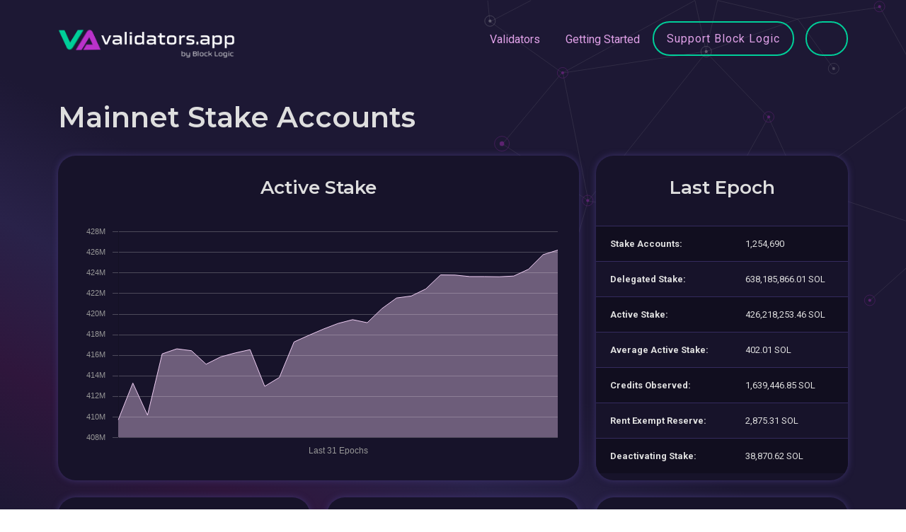

--- FILE ---
content_type: text/html; charset=utf-8
request_url: https://www.validators.app/stake-explorer?locale=en&network=mainnet&page=2&withdrawer=6YLbRZyA2sWFs9SqEg3cgXwUWQMSo7e5PZz9A9RhbeZD
body_size: 8687
content:
<!DOCTYPE html>
<html>
  <head>
    <title>Solana Validators | www.validators.app</title>
    <meta name="csrf-param" content="authenticity_token" />
<meta name="csrf-token" content="TYvJkXb5xc4DYLmMr1V0yKbwS_-PTtAcgLbhov1EFrJwXVD034A7s68CY0CdjtHT6mj0nbR389bqtTMZOwFomg" />
    
    <meta name="viewport" content="width=device-width, initial-scale=1.0">


    <!-- Bootstrap CSS -->
    <link href="https://cdn.jsdelivr.net/npm/bootstrap@5.0.2/dist/css/bootstrap.min.css"
          rel="stylesheet"
          integrity="sha384-EVSTQN3/azprG1Anm3QDgpJLIm9Nao0Yz1ztcQTwFspd3yD65VohhpuuCOmLASjC"
          crossorigin="anonymous">

    <!-- Fonts -->
    <link rel="preconnect" href="https://fonts.googleapis.com">
    <link rel="preconnect" href="https://fonts.gstatic.com" crossorigin>
    <link href="https://fonts.googleapis.com/css2?family=Montserrat:wght@400;600;700&family=Roboto:wght@400;700&family=Vujahday+Script&display=swap" rel="stylesheet">

    <link rel="stylesheet" media="all" href="/assets/application-6086e6a119911f8635e87723e771a59924ef3bfbd9fcebf18df747b0b7980af8.css" data-turbolinks-track="reload" />
    <script src="/packs/js/application-04bd97fb998cb701f210.js" data-turbolinks-track="reload"></script>

    <link rel="shortcut icon" type="image/x-icon" href="/assets/favicon-f692c07301d4075b3468e80aacd6f1081a48fc04fe99fb3d6abff0300d290e4a.ico" />

    <script src="https://cdn.jsdelivr.net/npm/chart.js@3.9.1"></script>

    <script>
      window.api_authorization='gipjEQrcX2hausse4e5o3iC6'
      window.google_maps_api_key='AIzaSyAd8FytLjpeQ5dneatFqCM6aOf6-zn-DZc'
    </script>

  </head>

  <body>
    <div class="background-color"></div>
    <div class="background-image"></div>
    <script src="/packs/js/navigations/validator_searcher_bar-fb9d7aad30ccd3d9a898.js"></script>
<script src="/packs/js/navigations/validator_searcher_btn-c36af15fe91323869454.js"></script>

<header>
  <nav class="navbar navbar-expand-lg">
    <div class="container">
      <a title="Go to Home Page" class="navbar-brand" data-turbolinks="false" href="https://www.validators.app/?locale=en&amp;network=mainnet">
        <img alt="Link to Home Page" src="/assets/VA-White-min-561fbca4edf3053b511b9c18eb41b84849e7024de511e2014a68f99e547042dd.png" />
</a>
      <button class="navbar-toggler" type="button" data-bs-toggle="collapse" data-bs-target="#navbarText" aria-controls="navbarText" aria-expanded="false" aria-label="Toggle navigation">
        <span class="navbar-toggler-icon"></span>
        <span class="navbar-toggler-icon"></span>
        <span class="navbar-toggler-icon"></span>
      </button>

      <div class="collapse navbar-collapse" id="navbarText">
        <ul class="navbar-nav ms-auto">
          <li class="nav-item">
            <a class="nav-link" data-turbolinks="false" href="/validators?locale=en&amp;network=mainnet">Validators</a>
          </li>
          <li class="nav-item">
            <a class="nav-link" data-turbolinks="false" href="/faq?locale=en&amp;network=mainnet">Getting Started</a>
          </li>
          <li class="nav-item">
            <a class="btn btn-lg btn-secondary" data-turbolinks="false" href="/validators/DDnAqxJVFo2GVTujibHt5cjevHMSE9bo8HJaydHoshdp?locale=en&amp;network=mainnet">Support Block Logic</a>
          </li>
          <div id="validator-searcher-btn"></div>
        </ul>
      </div>
    </div>
  </nav>

  <div class="container">
    <div id="validator-searcher-bar"></div>
  </div>
</header>


    <main class="container">
      <div>
</div>

      <section class="page-header">
  <h1>
    Mainnet Stake Accounts
  </h1>
</section>

  <div class="row">
    <div class="col-xl-8 mb-4">
      <div class="card h-100">
        <div class="card-content">
          <h2 class="h4 card-heading">Active Stake</h2>
          <canvas id="stake-stats-chart"></canvas>
<script type="text/javascript">
    var ctx = document.getElementById("stake-stats-chart").getContext('2d');
    var chart = new Chart(ctx, {
        type: 'line',
        data: {
            labels: [883, 884, 885, 886, 887, 888, 889, 890, 891, 892, 893, 894, 895, 896, 897, 898, 899, 900, 901, 902, 903, 904, 905, 906, 907, 908, 909, 910, 911, 912, 913],
            datasets: [
                {
                    label: '',
                    fill: true,
                    borderColor: "rgb(239, 206, 243)",
                    backgroundColor: "rgba(239, 206, 243, 0.4)",
                    borderWidth: 1,
                    radius: 0,
                    data: [409719814.91, 413302567.36, 410182275.83, 416136203.16, 416628268.94, 416444911.19, 415133563.73, 415848505.23, 416233326.76, 416548811.89, 412987481.37, 413848179.21, 417294753.82, 417932780.39, 418544230.58, 419090602.3, 419459857.12, 419165648.33, 420537212.83, 421569654.64, 421757118.78, 422451328.02, 423808936.97, 423791481.44, 423645999.51, 423646077.52, 423628529.72, 423699321.68, 424356068.46, 425776331.72, 426218253.46],
                    tension: 0
                },
            ]
        },

        options: {
            scales: {
                x: {
                    display: true,
                    ticks: { display: false,},
                    grid: { display: false },
                    title: {
                        display: true,
                        text: "Last " + 31 + " Epochs",
                        color: "#979797"
                    }
                },
                y: {
                    display: true,
                    ticks: {
                        display: true,
                        padding: 10,
                        color: '#979797',
                        font: {
                            size: 11,
                        },
                        callback: function(val, index) {
                            return Intl.NumberFormat(
                              "en-GB", { notation: "compact", compactDisplay: "short" }
                            ).format(val);
                        },
                    },
                    grid: {
                        display: true,
                        color: "rgba(202, 202, 202, 0.3)"
                    },
                    title: { display: false }
                },
            },
            interaction: {
                intersect: false,
                mode: 'index',
            },
            plugins: {
                tooltip: {
                    enabled: true,
                    displayColors: false,
                    padding: 8,
                    callbacks: {
                        label: function(tooltipItem) {
                            return tooltipItem.raw.toLocaleString('en-US') + " SOL";
                        },
                        title: function(tooltipItem) {
                            return  "Epoch " + tooltipItem[0].label;
                        },
                    }
                },
                legend: { display: false }
            }
        },
    });
</script>

        </div>
      </div>
    </div>

    <div class="col-xl-4 mb-4">
      <div class="card h-100">
        <div class="card-content">
          <h2 class="h4 card-heading mb-2">Last Epoch</h2>
        </div>
        <table class='table table-block small mb-0'>
          <tbody>
          <tr>
            <td><strong>Stake Accounts:</strong></td>
            <td>1,254,690</td>
          </tr>
            <tr>
              <td><strong>Delegated Stake:</strong></td>
              <td>638,185,866.01 SOL</td>
            </tr>
            <tr>
              <td><strong>Active Stake:</strong></td>
              <td>426,218,253.46 SOL</td>
            </tr>
            <tr>
              <td><strong>Average Active Stake:</strong></td>
              <td>402.01 SOL</td>
            </tr>
            <tr>
              <td><strong>Credits Observed:</strong></td>
              <td>1,639,446.85 SOL</td>
            </tr>
            <tr>
              <td><strong>Rent Exempt Reserve:</strong></td>
              <td>2,875.31 SOL</td>
            </tr>
            <tr>
              <td><strong>Deactivating Stake:</strong></td>
              <td>38,870.62 SOL</td>
            </tr>
          </tbody>
        </table>
      </div>
    </div>
  </div>

  <div class="row">
    <div class="col-lg-4 mb-4">
      <div class="card h-100">
        <div class="card-content">
          <div class="h6 card-heading mb-2">Delegated Stake</div>
          <canvas id="delegated-stake-chart"></canvas>
<script type="text/javascript">
    var ctx = document.getElementById("delegated-stake-chart").getContext('2d');
    var chart = new Chart(ctx, {
        type: 'line',
        data: {
            labels: [883, 884, 885, 886, 887, 888, 889, 890, 891, 892, 893, 894, 895, 896, 897, 898, 899, 900, 901, 902, 903, 904, 905, 906, 907, 908, 909, 910, 911, 912, 913],
            datasets: [
                {
                    label: '',
                    fill: true,
                    borderColor: "rgb(221, 154, 229)",
                    backgroundColor: "rgba(221, 154, 229, 0.4)",
                    borderWidth: 1,
                    radius: 0,
                    data: [621177673.56, 616608821.04, 617377626.52, 622952291.44, 623786638.59, 625240770.94, 624187466.97, 624171401.27, 626406499.16, 625612115.1, 624498957.16, 623923752.74, 627830658.71, 629103418.8, 631117189.99, 631978732.91, 632012091.96, 632417517.03, 633029829.44, 633755994.86, 634316751.64, 634576357.76, 635745614.77, 635815939.08, 636454269.33, 636457241.83, 636614602.63, 636201182.37, 638279617.85, 638232225.44, 638185866.01],
                    tension: 0
                },
            ]
        },

        options: {
          scales: {
            x: {
              display: true,
              ticks: { display: false },
              grid: { display: false },
              title: { display: false }
            },
            y: {
              display: true,
              ticks: {
                  display: true,
                  padding: 10,
                  color: '#979797',
                  font: {
                      size: 11,
                  },
                  callback: function(val, index) {
                      let formatted_val = Intl.NumberFormat(
                          "en-GB", { notation: "compact", compactDisplay: "short" }
                      ).format(val);
                      return index % 2 === 0 ? formatted_val : '';
                  },
              },
              grid: {
                display: true,
                color: "rgba(202, 202, 202, 0.3)"
              },
              title: { display: false }
            },
          },
          interaction: {
            intersect: false,
            mode: 'index',
          },
          plugins: {
            tooltip: {
              enabled: true,
              displayColors: false,
              padding: 8,
              callbacks: {
                label: function(tooltipItem) {
                  return tooltipItem.raw.toLocaleString('en-US') + " SOL";
                },
                title: function(tooltipItem) {
                  return  "Epoch " + tooltipItem[0].label;
                },
              }
            },
            legend: { display: false }
          }
        },
      });
</script>

        </div>
      </div>
    </div>
    <div class="col-lg-4 mb-4">
      <div class="card h-100">
        <div class="card-content">
          <div class="h6 card-heading mb-2">Average Active Stake</div>
          <canvas id="average-stake-chart"></canvas>
<script type="text/javascript">
    var ctx = document.getElementById("average-stake-chart").getContext('2d');
    var chart = new Chart(ctx, {
        type: 'line',
        data: {
            labels: [883, 884, 885, 886, 887, 888, 889, 890, 891, 892, 893, 894, 895, 896, 897, 898, 899, 900, 901, 902, 903, 904, 905, 906, 907, 908, 909, 910, 911, 912, 913],
            datasets: [
                {
                    label: '',
                    fill: true,
                    borderColor: "rgb(221, 154, 229)",
                    backgroundColor: "rgba(221, 154, 229, 0.4)",
                    borderWidth: 1,
                    radius: 0,
                    data: [410.14, 414.15, 410.02, 414.9, 414.63, 413.1, 411.8, 411.25, 412.02, 410.45, 405.91, 405.36, 407.88, 407.03, 407.22, 406.73, 406.67, 406.06, 407.61, 406.83, 406.16, 405.58, 405.9, 404.72, 403.79, 402.95, 402.3, 401.74, 402.68, 402.53, 402.01],
                    tension: 0
                },
            ]
        },

        options: {
          scales: {
            x: {
              display: true,
              ticks: { display: false },
              grid: { display: false },
              title: { display: false }
            },
            y: {
              display: true,
              ticks: {
                  display: true,
                  padding: 10,
                  color: '#979797',
                  font: {
                      size: 11,
                  },
                  callback: function(val, index) {
                      let formatted_val = Intl.NumberFormat(
                          "en-GB", { notation: "compact", compactDisplay: "short" }
                      ).format( Math.round(val) );
                      return index % 2 === 0 ? formatted_val : '';
                  },
              },
              grid: {
                display: true,
                color: "rgba(202, 202, 202, 0.3)"
              },
              title: { display: false }
            },
          },
          interaction: {
            intersect: false,
            mode: 'index',
          },
          plugins: {
            tooltip: {
              enabled: true,
              displayColors: false,
              padding: 8,
              callbacks: {
                label: function(tooltipItem) {
                  return tooltipItem.raw.toLocaleString('en-US') + " SOL";
                },
                title: function(tooltipItem) {
                  return  "Epoch " + tooltipItem[0].label;
                },
              }
            },
            legend: { display: false }
          }
        },
      });
</script>

        </div>
      </div>
    </div>
    <div class="col-lg-4 mb-4">
      <div class="card h-100">
        <div class="card-content">
          <div class="h6 card-heading mb-2">Stake Accounts</div>
          <canvas id="stake-accounts-chart"></canvas>
<script type="text/javascript">
    var ctx = document.getElementById("stake-accounts-chart").getContext('2d');
    var chart = new Chart(ctx, {
        type: 'bar',
        data: {
            labels: [883, 884, 885, 886, 887, 888, 889, 890, 891, 892, 893, 894, 895, 896, 897, 898, 899, 900, 901, 902, 903, 904, 905, 906, 907, 908, 909, 910, 911, 912, 913],
            datasets: [
                {
                    label: '',
                    data: [1181820, 1181430, 1182902, 1184343, 1186210, 1189163, 1191087, 1193656, 1195734, 1197447, 1200972, 1204385, 1207606, 1211380, 1213109, 1215537, 1217371, 1218404, 1221581, 1222695, 1225432, 1229183, 1232220, 1236039, 1238445, 1241276, 1242835, 1245010, 1248198, 1250979, 1254690],
                    borderColor: "transparent",
                    backgroundColor: "rgba(221, 154, 229, 0.4)",
                    hoverBackgroundColor: "rgb(221, 154, 229)",
                    barPercentage: 1.0,
                    categoryPercentage: 0.35,
                    tension: 0
                },
            ]
        },

        options: {
          scales: {
            x: {
              display: true,
              ticks: { display: false,},
              grid: { display: false },
              title: { display: false }
            },
            y: {
              display: true,
              ticks: {
                  display: true,
                  padding: 10,
                  color: '#979797',
                  font: {
                      size: 11,
                  },
                  callback: function(val, index) {
                      let formatted_val = Intl.NumberFormat(
                          "en-GB", { notation: "compact", compactDisplay: "short" }
                      ).format(val);
                      return index % 2 === 0 ? formatted_val : '';
                  },
              },
              grid: {
                display: true,
                color: "rgba(202, 202, 202, 0.3)"
              },
              title: { display: false }
            },
          },
          interaction: {
            intersect: false,
            mode: 'index',
          },
          plugins: {
            tooltip: {
              enabled: true,
              displayColors: false,
              padding: 8,
              callbacks: {
                label: function(tooltipItem) {
                  return tooltipItem.raw.toLocaleString('en-US') + " accounts";
                },
                title: function(tooltipItem) {
                  return  "Epoch " + tooltipItem[0].label;
                },
              }
            },
            legend: { display: false }
          }
        },
      });
</script>

        </div>
      </div>
    </div>
  </div>


<div class="col-12">
  <div class="card">
    <div class="card-content">
      <div class="col-12 mb-4">
  <form action="/stake-explorer?locale=en&amp;network=mainnet" accept-charset="UTF-8" method="get">
    <div class="row">
      <div class="col-md-6 mb-3">
        <label class="form-label" for="withdrawer">Withdrawer</label>
        <input class="form-control" value="6YLbRZyA2sWFs9SqEg3cgXwUWQMSo7e5PZz9A9RhbeZD" type="text" name="withdrawer" id="withdrawer" />
      </div>
      <div class="col-md-6 mb-3">
        <label class="form-label" for="staker">Staker</label>
        <input class="form-control" type="text" name="staker" id="staker" />
      </div>
    </div>
    <div class="row mb-1">
      <div class="col-md-6 mb-3">
        <label class="form-label" for="vote_account">Vote Account</label>
        <input class="form-control" type="text" name="vote_account" id="vote_account" />
      </div>
      <div class="col-md-6 mb-3">
        <label class="form-label" for="stake_pubkey">Stake Pubkey</label>
        <input class="form-control" type="text" name="stake_pubkey" id="stake_pubkey" />
      </div>
    </div>
    <div class="d-flex flex-wrap justify-content-between gap-3">
      <input type="submit" name="commit" value="Apply" class="btn btn-sm btn-primary mt-0" style="min-width: 90px;" data-disable-with="Apply" />
      <a class="btn btn-sm btn-tertiary" href="/stake-explorer?locale=en&amp;network=mainnet">Reset filters</a>
    </div>
</form></div>

    </div>

      <div class="table-responsive-lg">
  <table class="table">
    <thead>
      <tr>
        <th class="column-sm">Stake Pubkey</th>
        <th class="column-md">Validator</th>
        <th class="column-xxl">Withdrawer &amp;&nbsp;Staker</th>
        <th class="column-md">Delegated Stake</th>
        <th class="column-xs text-center px-0">Pool</th>
      </tr>
    </thead>

    <tbody>
        <tr>
          <td class="word-break small">
            <a title="65umyESYmCM5PBUGt5MHFNiQFJ9WLga4nEsvFckir7KQ" href="/stake-explorer/65umyESYmCM5PBUGt5MHFNiQFJ9WLga4nEsvFckir7KQ?locale=en&amp;network=mainnet">65umyE...r7KQ</a>
          </td>
          <td data-turbolinks="false">
              <a href="/validators/5aD6KB8g4MPt3xJafmMmun86hHMDnoFiGbd5gYiMFZw7?locale=en&amp;network=mainnet">Daiko</a>
          </td>
          <td class="word-break small">
            <div class="mb-2 mb-xl-0">
              <a title="Show all Stake Accounts for this Withdrawer." href="/stake-explorer?locale=en&amp;network=mainnet&amp;withdrawer=6YLbRZyA2sWFs9SqEg3cgXwUWQMSo7e5PZz9A9RhbeZD">6YLbRZyA2sWFs9SqEg3cgXwUWQMSo7e5PZz9A9RhbeZD</a>
            </div>
            <a title="Show all Stake Accounts for this Staker." href="/stake-explorer?locale=en&amp;network=mainnet&amp;staker=stWirqFCf2Uts1JBL1Jsd3r6VBWhgnpdPxCTe1MFjrq">stWirqFCf2Uts1JBL1Jsd3r6VBWhgnpdPxCTe1MFjrq</a>
          </td>
          <td>
              644.68 SOL
          </td>
          <td class="text-center">
          </td>
        </tr>
        <tr>
          <td class="word-break small">
            <a title="98qwM9BgHKoaFygZK4mAHeMahanhXEmwFtXAHCPZ3Ww4" href="/stake-explorer/98qwM9BgHKoaFygZK4mAHeMahanhXEmwFtXAHCPZ3Ww4?locale=en&amp;network=mainnet">98qwM9...3Ww4</a>
          </td>
          <td data-turbolinks="false">
              <a href="/validators/DeXsDvvZzKhVux4YfDFE6p4acJLGzr8yKt5pSTjzZB8t?locale=en&amp;network=mainnet">LootGo</a>
          </td>
          <td class="word-break small">
            <div class="mb-2 mb-xl-0">
              <a title="Show all Stake Accounts for this Withdrawer." href="/stake-explorer?locale=en&amp;network=mainnet&amp;withdrawer=6YLbRZyA2sWFs9SqEg3cgXwUWQMSo7e5PZz9A9RhbeZD">6YLbRZyA2sWFs9SqEg3cgXwUWQMSo7e5PZz9A9RhbeZD</a>
            </div>
            <a title="Show all Stake Accounts for this Staker." href="/stake-explorer?locale=en&amp;network=mainnet&amp;staker=stWirqFCf2Uts1JBL1Jsd3r6VBWhgnpdPxCTe1MFjrq">stWirqFCf2Uts1JBL1Jsd3r6VBWhgnpdPxCTe1MFjrq</a>
          </td>
          <td>
              639.36 SOL
          </td>
          <td class="text-center">
          </td>
        </tr>
        <tr>
          <td class="word-break small">
            <a title="FYA16Kd8CPhYs9wSt9hWvroT7jfNuiXq42RoHKM26k8Y" href="/stake-explorer/FYA16Kd8CPhYs9wSt9hWvroT7jfNuiXq42RoHKM26k8Y?locale=en&amp;network=mainnet">FYA16K...6k8Y</a>
          </td>
          <td data-turbolinks="false">
              <a href="/validators/HMWXfjaeSHhww1wvdBhqhHVP9v96mFB4LJ9xP2MXbDGH?locale=en&amp;network=mainnet">CyberVillage</a>
          </td>
          <td class="word-break small">
            <div class="mb-2 mb-xl-0">
              <a title="Show all Stake Accounts for this Withdrawer." href="/stake-explorer?locale=en&amp;network=mainnet&amp;withdrawer=6YLbRZyA2sWFs9SqEg3cgXwUWQMSo7e5PZz9A9RhbeZD">6YLbRZyA2sWFs9SqEg3cgXwUWQMSo7e5PZz9A9RhbeZD</a>
            </div>
            <a title="Show all Stake Accounts for this Staker." href="/stake-explorer?locale=en&amp;network=mainnet&amp;staker=stWirqFCf2Uts1JBL1Jsd3r6VBWhgnpdPxCTe1MFjrq">stWirqFCf2Uts1JBL1Jsd3r6VBWhgnpdPxCTe1MFjrq</a>
          </td>
          <td>
              605.85 SOL
          </td>
          <td class="text-center">
          </td>
        </tr>
        <tr>
          <td class="word-break small">
            <a title="Eo6Q5HWiwo3QsZqseGukK9xT1nywT5Y1xxUborekxHVm" href="/stake-explorer/Eo6Q5HWiwo3QsZqseGukK9xT1nywT5Y1xxUborekxHVm?locale=en&amp;network=mainnet">Eo6Q5H...xHVm</a>
          </td>
          <td data-turbolinks="false">
              <a href="/validators/3tm92VTxwyZ5MDhGoYR4tVTkwWYkzfam6hwBjauUACCk?locale=en&amp;network=mainnet">kuma🐻validator kumaSOL LST🚀🚀</a>
          </td>
          <td class="word-break small">
            <div class="mb-2 mb-xl-0">
              <a title="Show all Stake Accounts for this Withdrawer." href="/stake-explorer?locale=en&amp;network=mainnet&amp;withdrawer=6YLbRZyA2sWFs9SqEg3cgXwUWQMSo7e5PZz9A9RhbeZD">6YLbRZyA2sWFs9SqEg3cgXwUWQMSo7e5PZz9A9RhbeZD</a>
            </div>
            <a title="Show all Stake Accounts for this Staker." href="/stake-explorer?locale=en&amp;network=mainnet&amp;staker=stWirqFCf2Uts1JBL1Jsd3r6VBWhgnpdPxCTe1MFjrq">stWirqFCf2Uts1JBL1Jsd3r6VBWhgnpdPxCTe1MFjrq</a>
          </td>
          <td>
              600.92 SOL
          </td>
          <td class="text-center">
          </td>
        </tr>
        <tr>
          <td class="word-break small">
            <a title="2xbsgtc8yKurNnZvjgSDdmwg6PfF5arayh3eSAGJHtoH" href="/stake-explorer/2xbsgtc8yKurNnZvjgSDdmwg6PfF5arayh3eSAGJHtoH?locale=en&amp;network=mainnet">2xbsgt...HtoH</a>
          </td>
          <td data-turbolinks="false">
              <a href="/validators/EtoMApqP2h1vVm9XLTTp5HERNezm5btkqrdAGQ9fZRnp?locale=en&amp;network=mainnet">O&#39;Solemio</a>
          </td>
          <td class="word-break small">
            <div class="mb-2 mb-xl-0">
              <a title="Show all Stake Accounts for this Withdrawer." href="/stake-explorer?locale=en&amp;network=mainnet&amp;withdrawer=6YLbRZyA2sWFs9SqEg3cgXwUWQMSo7e5PZz9A9RhbeZD">6YLbRZyA2sWFs9SqEg3cgXwUWQMSo7e5PZz9A9RhbeZD</a>
            </div>
            <a title="Show all Stake Accounts for this Staker." href="/stake-explorer?locale=en&amp;network=mainnet&amp;staker=stWirqFCf2Uts1JBL1Jsd3r6VBWhgnpdPxCTe1MFjrq">stWirqFCf2Uts1JBL1Jsd3r6VBWhgnpdPxCTe1MFjrq</a>
          </td>
          <td>
              588.29 SOL
          </td>
          <td class="text-center">
          </td>
        </tr>
        <tr>
          <td class="word-break small">
            <a title="DZZJ3jzQeYEpLSEb8ojk4CSrByywVMnCdtQAVjAcPyh8" href="/stake-explorer/DZZJ3jzQeYEpLSEb8ojk4CSrByywVMnCdtQAVjAcPyh8?locale=en&amp;network=mainnet">DZZJ3j...Pyh8</a>
          </td>
          <td data-turbolinks="false">
              <a href="/validators/4W3jdXyqhLCjzA3Liu8ZNjViwrc6N9YjSB7obbxfjcKE?locale=en&amp;network=mainnet">Glory to Ukraine</a>
          </td>
          <td class="word-break small">
            <div class="mb-2 mb-xl-0">
              <a title="Show all Stake Accounts for this Withdrawer." href="/stake-explorer?locale=en&amp;network=mainnet&amp;withdrawer=6YLbRZyA2sWFs9SqEg3cgXwUWQMSo7e5PZz9A9RhbeZD">6YLbRZyA2sWFs9SqEg3cgXwUWQMSo7e5PZz9A9RhbeZD</a>
            </div>
            <a title="Show all Stake Accounts for this Staker." href="/stake-explorer?locale=en&amp;network=mainnet&amp;staker=stWirqFCf2Uts1JBL1Jsd3r6VBWhgnpdPxCTe1MFjrq">stWirqFCf2Uts1JBL1Jsd3r6VBWhgnpdPxCTe1MFjrq</a>
          </td>
          <td>
              506.48 SOL
          </td>
          <td class="text-center">
          </td>
        </tr>
        <tr>
          <td class="word-break small">
            <a title="9EL3SkYfXw1zqaif3C1z3cUWQwS1XWg94LES65S36kPx" href="/stake-explorer/9EL3SkYfXw1zqaif3C1z3cUWQwS1XWg94LES65S36kPx?locale=en&amp;network=mainnet">9EL3Sk...6kPx</a>
          </td>
          <td data-turbolinks="false">
              <a href="/validators/FUhBaeztzSza7n5sM1TVkhfCtsfYe2FmqUkjjpQ1PHin?locale=en&amp;network=mainnet">MARVEL 0% fee+MEV!</a>
          </td>
          <td class="word-break small">
            <div class="mb-2 mb-xl-0">
              <a title="Show all Stake Accounts for this Withdrawer." href="/stake-explorer?locale=en&amp;network=mainnet&amp;withdrawer=6YLbRZyA2sWFs9SqEg3cgXwUWQMSo7e5PZz9A9RhbeZD">6YLbRZyA2sWFs9SqEg3cgXwUWQMSo7e5PZz9A9RhbeZD</a>
            </div>
            <a title="Show all Stake Accounts for this Staker." href="/stake-explorer?locale=en&amp;network=mainnet&amp;staker=stWirqFCf2Uts1JBL1Jsd3r6VBWhgnpdPxCTe1MFjrq">stWirqFCf2Uts1JBL1Jsd3r6VBWhgnpdPxCTe1MFjrq</a>
          </td>
          <td>
              487.83 SOL
          </td>
          <td class="text-center">
          </td>
        </tr>
        <tr>
          <td class="word-break small">
            <a title="49fQw6enwktrkDLNrfgGEV9nqANrqknqHUdhGt4xPDZ2" href="/stake-explorer/49fQw6enwktrkDLNrfgGEV9nqANrqknqHUdhGt4xPDZ2?locale=en&amp;network=mainnet">49fQw6...PDZ2</a>
          </td>
          <td data-turbolinks="false">
              <a href="/validators/F3tdN8SoakjEPb743VY18YyKJWYHo6rojV3nkas5YJh8?locale=en&amp;network=mainnet">Crypto Plant</a>
          </td>
          <td class="word-break small">
            <div class="mb-2 mb-xl-0">
              <a title="Show all Stake Accounts for this Withdrawer." href="/stake-explorer?locale=en&amp;network=mainnet&amp;withdrawer=6YLbRZyA2sWFs9SqEg3cgXwUWQMSo7e5PZz9A9RhbeZD">6YLbRZyA2sWFs9SqEg3cgXwUWQMSo7e5PZz9A9RhbeZD</a>
            </div>
            <a title="Show all Stake Accounts for this Staker." href="/stake-explorer?locale=en&amp;network=mainnet&amp;staker=stWirqFCf2Uts1JBL1Jsd3r6VBWhgnpdPxCTe1MFjrq">stWirqFCf2Uts1JBL1Jsd3r6VBWhgnpdPxCTe1MFjrq</a>
          </td>
          <td>
              484.67 SOL
          </td>
          <td class="text-center">
          </td>
        </tr>
        <tr>
          <td class="word-break small">
            <a title="76Dt9vcA4ybVDzTuXz2H8J3iYaoP7t11YyLcsewq9SmX" href="/stake-explorer/76Dt9vcA4ybVDzTuXz2H8J3iYaoP7t11YyLcsewq9SmX?locale=en&amp;network=mainnet">76Dt9v...9SmX</a>
          </td>
          <td data-turbolinks="false">
              <a href="/validators/simpRo1FrQYGa1moicfgnPDp6KyE38d4gYrZzhjXYJb?locale=en&amp;network=mainnet">Simpdigit</a>
          </td>
          <td class="word-break small">
            <div class="mb-2 mb-xl-0">
              <a title="Show all Stake Accounts for this Withdrawer." href="/stake-explorer?locale=en&amp;network=mainnet&amp;withdrawer=6YLbRZyA2sWFs9SqEg3cgXwUWQMSo7e5PZz9A9RhbeZD">6YLbRZyA2sWFs9SqEg3cgXwUWQMSo7e5PZz9A9RhbeZD</a>
            </div>
            <a title="Show all Stake Accounts for this Staker." href="/stake-explorer?locale=en&amp;network=mainnet&amp;staker=stWirqFCf2Uts1JBL1Jsd3r6VBWhgnpdPxCTe1MFjrq">stWirqFCf2Uts1JBL1Jsd3r6VBWhgnpdPxCTe1MFjrq</a>
          </td>
          <td>
              434.79 SOL
          </td>
          <td class="text-center">
          </td>
        </tr>
        <tr>
          <td class="word-break small">
            <a title="Cxk6VkdBDQ9LrbYTELa4NgVc7QYPLNTtrwdEyZUB6ZFG" href="/stake-explorer/Cxk6VkdBDQ9LrbYTELa4NgVc7QYPLNTtrwdEyZUB6ZFG?locale=en&amp;network=mainnet">Cxk6Vk...6ZFG</a>
          </td>
          <td data-turbolinks="false">
              <a href="/validators/PAWsME7oYbjt5TRNc11mBa33JhKnQr9AYherdr9YAZ6?locale=en&amp;network=mainnet">Paws🐾 0% Fee/MEV</a>
          </td>
          <td class="word-break small">
            <div class="mb-2 mb-xl-0">
              <a title="Show all Stake Accounts for this Withdrawer." href="/stake-explorer?locale=en&amp;network=mainnet&amp;withdrawer=6YLbRZyA2sWFs9SqEg3cgXwUWQMSo7e5PZz9A9RhbeZD">6YLbRZyA2sWFs9SqEg3cgXwUWQMSo7e5PZz9A9RhbeZD</a>
            </div>
            <a title="Show all Stake Accounts for this Staker." href="/stake-explorer?locale=en&amp;network=mainnet&amp;staker=stWirqFCf2Uts1JBL1Jsd3r6VBWhgnpdPxCTe1MFjrq">stWirqFCf2Uts1JBL1Jsd3r6VBWhgnpdPxCTe1MFjrq</a>
          </td>
          <td>
              426.16 SOL
          </td>
          <td class="text-center">
          </td>
        </tr>
        <tr>
          <td class="word-break small">
            <a title="8BoWyLNGJBKMd1fjyiBfZht31tR3XdWanuXkBAfg3bEt" href="/stake-explorer/8BoWyLNGJBKMd1fjyiBfZht31tR3XdWanuXkBAfg3bEt?locale=en&amp;network=mainnet">8BoWyL...3bEt</a>
          </td>
          <td data-turbolinks="false">
              <a href="/validators/2Rv9npqdWE1mLPsT1r2obn3xtKmA5afkxt8GsWeLnKoc?locale=en&amp;network=mainnet">SPACE HIGH VALIDATOR +MEV</a>
          </td>
          <td class="word-break small">
            <div class="mb-2 mb-xl-0">
              <a title="Show all Stake Accounts for this Withdrawer." href="/stake-explorer?locale=en&amp;network=mainnet&amp;withdrawer=6YLbRZyA2sWFs9SqEg3cgXwUWQMSo7e5PZz9A9RhbeZD">6YLbRZyA2sWFs9SqEg3cgXwUWQMSo7e5PZz9A9RhbeZD</a>
            </div>
            <a title="Show all Stake Accounts for this Staker." href="/stake-explorer?locale=en&amp;network=mainnet&amp;staker=stWirqFCf2Uts1JBL1Jsd3r6VBWhgnpdPxCTe1MFjrq">stWirqFCf2Uts1JBL1Jsd3r6VBWhgnpdPxCTe1MFjrq</a>
          </td>
          <td>
              406.33 SOL
          </td>
          <td class="text-center">
          </td>
        </tr>
        <tr>
          <td class="word-break small">
            <a title="GL9jDg4LNiBzaHnRe8qmsG7a2pGa3GNsHuLPnuBNUCzk" href="/stake-explorer/GL9jDg4LNiBzaHnRe8qmsG7a2pGa3GNsHuLPnuBNUCzk?locale=en&amp;network=mainnet">GL9jDg...UCzk</a>
          </td>
          <td data-turbolinks="false">
              <a href="/validators/7VZM7YHcX73TpGoXDeBu61g4QKC86GwAEnew8dA7Y2xn?locale=en&amp;network=mainnet">BLOCKSIZE</a>
          </td>
          <td class="word-break small">
            <div class="mb-2 mb-xl-0">
              <a title="Show all Stake Accounts for this Withdrawer." href="/stake-explorer?locale=en&amp;network=mainnet&amp;withdrawer=6YLbRZyA2sWFs9SqEg3cgXwUWQMSo7e5PZz9A9RhbeZD">6YLbRZyA2sWFs9SqEg3cgXwUWQMSo7e5PZz9A9RhbeZD</a>
            </div>
            <a title="Show all Stake Accounts for this Staker." href="/stake-explorer?locale=en&amp;network=mainnet&amp;staker=stWirqFCf2Uts1JBL1Jsd3r6VBWhgnpdPxCTe1MFjrq">stWirqFCf2Uts1JBL1Jsd3r6VBWhgnpdPxCTe1MFjrq</a>
          </td>
          <td>
              396.21 SOL
          </td>
          <td class="text-center">
          </td>
        </tr>
        <tr>
          <td class="word-break small">
            <a title="CMrFyBZ5WC9BUNkmkrzXuzB7n2zRFsmSv4Kwai29euYL" href="/stake-explorer/CMrFyBZ5WC9BUNkmkrzXuzB7n2zRFsmSv4Kwai29euYL?locale=en&amp;network=mainnet">CMrFyB...euYL</a>
          </td>
          <td data-turbolinks="false">
              <a href="/validators/5zm9g3zgAPWzX3wmUB2JtTkcwCqe74NWsTmt5wLFwCKK?locale=en&amp;network=mainnet">00Tokyo</a>
          </td>
          <td class="word-break small">
            <div class="mb-2 mb-xl-0">
              <a title="Show all Stake Accounts for this Withdrawer." href="/stake-explorer?locale=en&amp;network=mainnet&amp;withdrawer=6YLbRZyA2sWFs9SqEg3cgXwUWQMSo7e5PZz9A9RhbeZD">6YLbRZyA2sWFs9SqEg3cgXwUWQMSo7e5PZz9A9RhbeZD</a>
            </div>
            <a title="Show all Stake Accounts for this Staker." href="/stake-explorer?locale=en&amp;network=mainnet&amp;staker=stWirqFCf2Uts1JBL1Jsd3r6VBWhgnpdPxCTe1MFjrq">stWirqFCf2Uts1JBL1Jsd3r6VBWhgnpdPxCTe1MFjrq</a>
          </td>
          <td>
              395.89 SOL
          </td>
          <td class="text-center">
          </td>
        </tr>
        <tr>
          <td class="word-break small">
            <a title="C55H8G9p9LiJ8zEqCfryXSgDz3GyKD2nSz4ShhxgP7FG" href="/stake-explorer/C55H8G9p9LiJ8zEqCfryXSgDz3GyKD2nSz4ShhxgP7FG?locale=en&amp;network=mainnet">C55H8G...P7FG</a>
          </td>
          <td data-turbolinks="false">
              <a href="/validators/4SgoyAwN26iu9Gpf12Bk1rnzp4G4yDUM3XVv4w7VQcAf?locale=en&amp;network=mainnet">SkipLine</a>
          </td>
          <td class="word-break small">
            <div class="mb-2 mb-xl-0">
              <a title="Show all Stake Accounts for this Withdrawer." href="/stake-explorer?locale=en&amp;network=mainnet&amp;withdrawer=6YLbRZyA2sWFs9SqEg3cgXwUWQMSo7e5PZz9A9RhbeZD">6YLbRZyA2sWFs9SqEg3cgXwUWQMSo7e5PZz9A9RhbeZD</a>
            </div>
            <a title="Show all Stake Accounts for this Staker." href="/stake-explorer?locale=en&amp;network=mainnet&amp;staker=stWirqFCf2Uts1JBL1Jsd3r6VBWhgnpdPxCTe1MFjrq">stWirqFCf2Uts1JBL1Jsd3r6VBWhgnpdPxCTe1MFjrq</a>
          </td>
          <td>
              337.06 SOL
          </td>
          <td class="text-center">
          </td>
        </tr>
        <tr>
          <td class="word-break small">
            <a title="9sknEpehym9FjqAVfjMCrQA7qYAk7sZPT9CS9aVdrqJT" href="/stake-explorer/9sknEpehym9FjqAVfjMCrQA7qYAk7sZPT9CS9aVdrqJT?locale=en&amp;network=mainnet">9sknEp...rqJT</a>
          </td>
          <td data-turbolinks="false">
              <a href="/validators/BSGMRbK97DcgLe4u4kfNQnmTVZGVnwdtKQBJqWRBTZxU?locale=en&amp;network=mainnet">Black Sea Gold</a>
          </td>
          <td class="word-break small">
            <div class="mb-2 mb-xl-0">
              <a title="Show all Stake Accounts for this Withdrawer." href="/stake-explorer?locale=en&amp;network=mainnet&amp;withdrawer=6YLbRZyA2sWFs9SqEg3cgXwUWQMSo7e5PZz9A9RhbeZD">6YLbRZyA2sWFs9SqEg3cgXwUWQMSo7e5PZz9A9RhbeZD</a>
            </div>
            <a title="Show all Stake Accounts for this Staker." href="/stake-explorer?locale=en&amp;network=mainnet&amp;staker=stWirqFCf2Uts1JBL1Jsd3r6VBWhgnpdPxCTe1MFjrq">stWirqFCf2Uts1JBL1Jsd3r6VBWhgnpdPxCTe1MFjrq</a>
          </td>
          <td>
              320.8 SOL
          </td>
          <td class="text-center">
          </td>
        </tr>
        <tr>
          <td class="word-break small">
            <a title="GdE7BxoAasrkndMqty3JU33GrvGV5GNZoz6rok3rnHJP" href="/stake-explorer/GdE7BxoAasrkndMqty3JU33GrvGV5GNZoz6rok3rnHJP?locale=en&amp;network=mainnet">GdE7Bx...nHJP</a>
          </td>
          <td data-turbolinks="false">
              <a href="/validators/CiR8HNCfkjtcongPmP2DRdZPnFgjSbN5gsXdjmsXXHcB?locale=en&amp;network=mainnet">Shiro</a>
          </td>
          <td class="word-break small">
            <div class="mb-2 mb-xl-0">
              <a title="Show all Stake Accounts for this Withdrawer." href="/stake-explorer?locale=en&amp;network=mainnet&amp;withdrawer=6YLbRZyA2sWFs9SqEg3cgXwUWQMSo7e5PZz9A9RhbeZD">6YLbRZyA2sWFs9SqEg3cgXwUWQMSo7e5PZz9A9RhbeZD</a>
            </div>
            <a title="Show all Stake Accounts for this Staker." href="/stake-explorer?locale=en&amp;network=mainnet&amp;staker=stWirqFCf2Uts1JBL1Jsd3r6VBWhgnpdPxCTe1MFjrq">stWirqFCf2Uts1JBL1Jsd3r6VBWhgnpdPxCTe1MFjrq</a>
          </td>
          <td>
              286.55 SOL
          </td>
          <td class="text-center">
          </td>
        </tr>
        <tr>
          <td class="word-break small">
            <a title="9avcv13gGA9uRoW5DM6zjFRfguQjZ8xaHsHcPLq7SP8R" href="/stake-explorer/9avcv13gGA9uRoW5DM6zjFRfguQjZ8xaHsHcPLq7SP8R?locale=en&amp;network=mainnet">9avcv1...SP8R</a>
          </td>
          <td data-turbolinks="false">
              <a href="/validators/49j9bnkdgVNxLwsZ9h88sPR5MYEmsUyKrrJ6ZW8ijBrb?locale=en&amp;network=mainnet">StakeChain</a>
          </td>
          <td class="word-break small">
            <div class="mb-2 mb-xl-0">
              <a title="Show all Stake Accounts for this Withdrawer." href="/stake-explorer?locale=en&amp;network=mainnet&amp;withdrawer=6YLbRZyA2sWFs9SqEg3cgXwUWQMSo7e5PZz9A9RhbeZD">6YLbRZyA2sWFs9SqEg3cgXwUWQMSo7e5PZz9A9RhbeZD</a>
            </div>
            <a title="Show all Stake Accounts for this Staker." href="/stake-explorer?locale=en&amp;network=mainnet&amp;staker=stWirqFCf2Uts1JBL1Jsd3r6VBWhgnpdPxCTe1MFjrq">stWirqFCf2Uts1JBL1Jsd3r6VBWhgnpdPxCTe1MFjrq</a>
          </td>
          <td>
              284.72 SOL
          </td>
          <td class="text-center">
          </td>
        </tr>
        <tr>
          <td class="word-break small">
            <a title="86nVRbhFgRZQYdYogwDNHBitoRaCV2YK3G3HoNw5X2te" href="/stake-explorer/86nVRbhFgRZQYdYogwDNHBitoRaCV2YK3G3HoNw5X2te?locale=en&amp;network=mainnet">86nVRb...X2te</a>
          </td>
          <td data-turbolinks="false">
              <a href="/validators/FGj2F187dqKfCQLfa4NvRPhiTeXwm8LZDCq4q4z5g6ai?locale=en&amp;network=mainnet">Tane</a>
          </td>
          <td class="word-break small">
            <div class="mb-2 mb-xl-0">
              <a title="Show all Stake Accounts for this Withdrawer." href="/stake-explorer?locale=en&amp;network=mainnet&amp;withdrawer=6YLbRZyA2sWFs9SqEg3cgXwUWQMSo7e5PZz9A9RhbeZD">6YLbRZyA2sWFs9SqEg3cgXwUWQMSo7e5PZz9A9RhbeZD</a>
            </div>
            <a title="Show all Stake Accounts for this Staker." href="/stake-explorer?locale=en&amp;network=mainnet&amp;staker=stWirqFCf2Uts1JBL1Jsd3r6VBWhgnpdPxCTe1MFjrq">stWirqFCf2Uts1JBL1Jsd3r6VBWhgnpdPxCTe1MFjrq</a>
          </td>
          <td>
              284.1 SOL
          </td>
          <td class="text-center">
          </td>
        </tr>
        <tr>
          <td class="word-break small">
            <a title="HvsH4fsLcK3BcePTfWCYfEh5JsZTcjJMpRiSdPixpnvf" href="/stake-explorer/HvsH4fsLcK3BcePTfWCYfEh5JsZTcjJMpRiSdPixpnvf?locale=en&amp;network=mainnet">HvsH4f...pnvf</a>
          </td>
          <td data-turbolinks="false">
              <a href="/validators/akb7XJkB8rgvDixC25gxpGisNS1aAQbk6HZkR9X1jrX?locale=en&amp;network=mainnet">BlueLotus 👩‍💻</a>
          </td>
          <td class="word-break small">
            <div class="mb-2 mb-xl-0">
              <a title="Show all Stake Accounts for this Withdrawer." href="/stake-explorer?locale=en&amp;network=mainnet&amp;withdrawer=6YLbRZyA2sWFs9SqEg3cgXwUWQMSo7e5PZz9A9RhbeZD">6YLbRZyA2sWFs9SqEg3cgXwUWQMSo7e5PZz9A9RhbeZD</a>
            </div>
            <a title="Show all Stake Accounts for this Staker." href="/stake-explorer?locale=en&amp;network=mainnet&amp;staker=stWirqFCf2Uts1JBL1Jsd3r6VBWhgnpdPxCTe1MFjrq">stWirqFCf2Uts1JBL1Jsd3r6VBWhgnpdPxCTe1MFjrq</a>
          </td>
          <td>
              219.13 SOL
          </td>
          <td class="text-center">
          </td>
        </tr>
        <tr>
          <td class="word-break small">
            <a title="4vMNjH9NJSKSsP1PKpp1dS4A6UjxLV46tRBByNYjaWHK" href="/stake-explorer/4vMNjH9NJSKSsP1PKpp1dS4A6UjxLV46tRBByNYjaWHK?locale=en&amp;network=mainnet">4vMNjH...aWHK</a>
          </td>
          <td data-turbolinks="false">
              <a href="/validators/7Nu9ckgtjobZ3MkbadGFKEvRymYuah9HmcxiUJKMM9NB?locale=en&amp;network=mainnet">SoLyrae</a>
          </td>
          <td class="word-break small">
            <div class="mb-2 mb-xl-0">
              <a title="Show all Stake Accounts for this Withdrawer." href="/stake-explorer?locale=en&amp;network=mainnet&amp;withdrawer=6YLbRZyA2sWFs9SqEg3cgXwUWQMSo7e5PZz9A9RhbeZD">6YLbRZyA2sWFs9SqEg3cgXwUWQMSo7e5PZz9A9RhbeZD</a>
            </div>
            <a title="Show all Stake Accounts for this Staker." href="/stake-explorer?locale=en&amp;network=mainnet&amp;staker=stWirqFCf2Uts1JBL1Jsd3r6VBWhgnpdPxCTe1MFjrq">stWirqFCf2Uts1JBL1Jsd3r6VBWhgnpdPxCTe1MFjrq</a>
          </td>
          <td>
              206.72 SOL
          </td>
          <td class="text-center">
          </td>
        </tr>
        <tr>
          <td class="word-break small">
            <a title="69jr6RabB5c4dm2KbBUHJE8CJoEdVyw5G2W86LqjrW5v" href="/stake-explorer/69jr6RabB5c4dm2KbBUHJE8CJoEdVyw5G2W86LqjrW5v?locale=en&amp;network=mainnet">69jr6R...rW5v</a>
          </td>
          <td data-turbolinks="false">
              <a href="/validators/ADjyeNzWd8yhEjCVyAqT87eqoyGRbimERQsNhFQcXjop?locale=en&amp;network=mainnet">💥InfiniteSOL💥 0% Fees</a>
          </td>
          <td class="word-break small">
            <div class="mb-2 mb-xl-0">
              <a title="Show all Stake Accounts for this Withdrawer." href="/stake-explorer?locale=en&amp;network=mainnet&amp;withdrawer=6YLbRZyA2sWFs9SqEg3cgXwUWQMSo7e5PZz9A9RhbeZD">6YLbRZyA2sWFs9SqEg3cgXwUWQMSo7e5PZz9A9RhbeZD</a>
            </div>
            <a title="Show all Stake Accounts for this Staker." href="/stake-explorer?locale=en&amp;network=mainnet&amp;staker=stWirqFCf2Uts1JBL1Jsd3r6VBWhgnpdPxCTe1MFjrq">stWirqFCf2Uts1JBL1Jsd3r6VBWhgnpdPxCTe1MFjrq</a>
          </td>
          <td>
              204.94 SOL
          </td>
          <td class="text-center">
          </td>
        </tr>
        <tr>
          <td class="word-break small">
            <a title="5iZaQwjVX5SASRx37RWjfjJCmnPcTD7KZuYQHXwiHY8b" href="/stake-explorer/5iZaQwjVX5SASRx37RWjfjJCmnPcTD7KZuYQHXwiHY8b?locale=en&amp;network=mainnet">5iZaQw...HY8b</a>
          </td>
          <td data-turbolinks="false">
              <a href="/validators/NLMSHTjmSiRxGJPs3uaqtsFBC2dTGYwK41U18Nmw5kH?locale=en&amp;network=mainnet">T-STAKE Systems</a>
          </td>
          <td class="word-break small">
            <div class="mb-2 mb-xl-0">
              <a title="Show all Stake Accounts for this Withdrawer." href="/stake-explorer?locale=en&amp;network=mainnet&amp;withdrawer=6YLbRZyA2sWFs9SqEg3cgXwUWQMSo7e5PZz9A9RhbeZD">6YLbRZyA2sWFs9SqEg3cgXwUWQMSo7e5PZz9A9RhbeZD</a>
            </div>
            <a title="Show all Stake Accounts for this Staker." href="/stake-explorer?locale=en&amp;network=mainnet&amp;staker=stWirqFCf2Uts1JBL1Jsd3r6VBWhgnpdPxCTe1MFjrq">stWirqFCf2Uts1JBL1Jsd3r6VBWhgnpdPxCTe1MFjrq</a>
          </td>
          <td>
              178.42 SOL
          </td>
          <td class="text-center">
          </td>
        </tr>
        <tr>
          <td class="word-break small">
            <a title="75p4BYKC9VigrKSQpiiqbxYui5esu8hnqhqcxzpKLsTQ" href="/stake-explorer/75p4BYKC9VigrKSQpiiqbxYui5esu8hnqhqcxzpKLsTQ?locale=en&amp;network=mainnet">75p4BY...LsTQ</a>
          </td>
          <td data-turbolinks="false">
              <a href="/validators/DP9iBgK9c7tJYb83KhxQMFNc1LXYu7nE7EhWpEzQnjmg?locale=en&amp;network=mainnet">Sec3</a>
          </td>
          <td class="word-break small">
            <div class="mb-2 mb-xl-0">
              <a title="Show all Stake Accounts for this Withdrawer." href="/stake-explorer?locale=en&amp;network=mainnet&amp;withdrawer=6YLbRZyA2sWFs9SqEg3cgXwUWQMSo7e5PZz9A9RhbeZD">6YLbRZyA2sWFs9SqEg3cgXwUWQMSo7e5PZz9A9RhbeZD</a>
            </div>
            <a title="Show all Stake Accounts for this Staker." href="/stake-explorer?locale=en&amp;network=mainnet&amp;staker=stWirqFCf2Uts1JBL1Jsd3r6VBWhgnpdPxCTe1MFjrq">stWirqFCf2Uts1JBL1Jsd3r6VBWhgnpdPxCTe1MFjrq</a>
          </td>
          <td>
              176.58 SOL
          </td>
          <td class="text-center">
          </td>
        </tr>
        <tr>
          <td class="word-break small">
            <a title="9jY3b9Ep4VBNU2eEiDedJkbVHAcRGnKiwxMQDEP5HX2n" href="/stake-explorer/9jY3b9Ep4VBNU2eEiDedJkbVHAcRGnKiwxMQDEP5HX2n?locale=en&amp;network=mainnet">9jY3b9...HX2n</a>
          </td>
          <td data-turbolinks="false">
              <a href="/validators/Bs19Z9SokV1s46jutN9tqqaCgYf1GsVyyytVfkzwn9qK?locale=en&amp;network=mainnet">Empyrial Validator</a>
          </td>
          <td class="word-break small">
            <div class="mb-2 mb-xl-0">
              <a title="Show all Stake Accounts for this Withdrawer." href="/stake-explorer?locale=en&amp;network=mainnet&amp;withdrawer=6YLbRZyA2sWFs9SqEg3cgXwUWQMSo7e5PZz9A9RhbeZD">6YLbRZyA2sWFs9SqEg3cgXwUWQMSo7e5PZz9A9RhbeZD</a>
            </div>
            <a title="Show all Stake Accounts for this Staker." href="/stake-explorer?locale=en&amp;network=mainnet&amp;staker=stWirqFCf2Uts1JBL1Jsd3r6VBWhgnpdPxCTe1MFjrq">stWirqFCf2Uts1JBL1Jsd3r6VBWhgnpdPxCTe1MFjrq</a>
          </td>
          <td>
              170.38 SOL
          </td>
          <td class="text-center">
          </td>
        </tr>
        <tr>
          <td class="word-break small">
            <a title="6asdk8c41JS8uX5VYX3YPZGrvfWK34cYE7JTyjp3rYHS" href="/stake-explorer/6asdk8c41JS8uX5VYX3YPZGrvfWK34cYE7JTyjp3rYHS?locale=en&amp;network=mainnet">6asdk8...rYHS</a>
          </td>
          <td data-turbolinks="false">
              <a href="/validators/5ghoFEVrsXeAPB6SUmBpZ2xq3KvHEjNMeSaBnxEBXkHV?locale=en&amp;network=mainnet">DarkTower</a>
          </td>
          <td class="word-break small">
            <div class="mb-2 mb-xl-0">
              <a title="Show all Stake Accounts for this Withdrawer." href="/stake-explorer?locale=en&amp;network=mainnet&amp;withdrawer=6YLbRZyA2sWFs9SqEg3cgXwUWQMSo7e5PZz9A9RhbeZD">6YLbRZyA2sWFs9SqEg3cgXwUWQMSo7e5PZz9A9RhbeZD</a>
            </div>
            <a title="Show all Stake Accounts for this Staker." href="/stake-explorer?locale=en&amp;network=mainnet&amp;staker=stWirqFCf2Uts1JBL1Jsd3r6VBWhgnpdPxCTe1MFjrq">stWirqFCf2Uts1JBL1Jsd3r6VBWhgnpdPxCTe1MFjrq</a>
          </td>
          <td>
              154.23 SOL
          </td>
          <td class="text-center">
          </td>
        </tr>
    </tbody>
  </table>
</div>

<div class="card-footer">
    <nav class="pagination" role="navigation" aria-label="pager">
    <span class="first">
  <a href="/stake-explorer?locale=en&amp;network=mainnet&amp;withdrawer=6YLbRZyA2sWFs9SqEg3cgXwUWQMSo7e5PZz9A9RhbeZD">&laquo; First</a>
</span>

    <span class="prev">
  <a rel="prev" href="/stake-explorer?locale=en&amp;network=mainnet&amp;withdrawer=6YLbRZyA2sWFs9SqEg3cgXwUWQMSo7e5PZz9A9RhbeZD">&lsaquo; Prev</a>
</span>

        <span class="page">
  <a rel="prev" href="/stake-explorer?locale=en&amp;network=mainnet&amp;withdrawer=6YLbRZyA2sWFs9SqEg3cgXwUWQMSo7e5PZz9A9RhbeZD">1</a>
</span>

        <span class="page current">
  2
</span>

        <span class="page">
  <a rel="next" href="/stake-explorer?locale=en&amp;network=mainnet&amp;page=3&amp;withdrawer=6YLbRZyA2sWFs9SqEg3cgXwUWQMSo7e5PZz9A9RhbeZD">3</a>
</span>

      <span class="next">
  <a rel="next" href="/stake-explorer?locale=en&amp;network=mainnet&amp;page=3&amp;withdrawer=6YLbRZyA2sWFs9SqEg3cgXwUWQMSo7e5PZz9A9RhbeZD">Next &rsaquo;</a>
</span>

      <span class="last">
  <a href="/stake-explorer?locale=en&amp;network=mainnet&amp;page=3&amp;withdrawer=6YLbRZyA2sWFs9SqEg3cgXwUWQMSo7e5PZz9A9RhbeZD">Last &raquo;</a>
</span>

  </nav>

</div>

  </div>
</div>

    </main>

    <script src="/packs/js/navigations/network_buttons-ed8762e5e7ade0c7115f.js"></script>

<footer>
    <div class="container">
      <div class="alert alert-info" role="alert">
        This site uses cookies. See our <a href='/cookie-policy'>Cookie Policy</a> for details.
        <a class="float-end" rel="nofollow" data-method="post" href="/saw_cookie_notice?locale=en&amp;network=mainnet">OK</a>
      </div>
    </div>

  <nav class="container">
    <hr class="footer-separator"/>

    <div class="d-inline-block d-lg-flex justify-content-between">
      <div class="footer-category">
        <div class="footer-item"><a href="/validators?locale=en&amp;network=mainnet">Validators</a></div>
        <div class="footer-item"><a data-turbolinks="false" href="/commission-changes?locale=en&amp;network=mainnet">Commission Changes</a></div>
        <div class="footer-item"><a data-turbolinks="false" href="/authorities-changes?locale=en&amp;network=mainnet">Authorities Changes</a></div>
        <div class="footer-item"><a data-turbolinks="false" href="https://www.validators.app/data-centers?locale=en&amp;network=mainnet">Data Centers</a></div>
        <div class="footer-item"><a data-turbolinks="false" href="/ping-thing?locale=en&amp;network=mainnet">Ping Thing</a></div>
      </div>
      <div class="footer-category">
        <div class="footer-item"><a href="/stake-explorer?locale=en&amp;network=mainnet">Stake Explorer</a></div>
        <div class="footer-item"><a data-turbolinks="false" href="/stake-pools?locale=en&amp;network=mainnet">Stake Pools</a></div>
        <div class="footer-item"><a data-turbolinks="false" href="/sol-prices?locale=en&amp;network=mainnet">Sol Prices</a></div>
        <div class="footer-item"><a href="/log-deep-dives?locale=en&amp;network=mainnet">Log Deep Dives</a></div>
        <div class="footer-item"><a data-turbolinks="false" href="/yellowstone-shield?locale=en&amp;network=mainnet">Yellowstone Shield</a></div>
      </div>
      <div class="footer-category">
        <div class="footer-item"><a href="/cookie-policy?locale=en&amp;network=mainnet">Cookie Policy</a></div>
        <div class="footer-item"><a href="/privacy-policy?locale=en&amp;network=mainnet">Privacy Policy</a></div>
        <div class="footer-item"><a href="/terms-of-use?locale=en&amp;network=mainnet">Terms of use</a></div>
        <div class="footer-item"><a href="/contact-us?locale=en&amp;network=mainnet">Contact us</a></div>
        <div class="footer-item"><a href="/opt-out-requests/new?locale=en&amp;network=mainnet">Opt Out</a></div>
      </div>
      <div class="footer-category">
        <div class="footer-item"><a href="/api-documentation?locale=en&amp;network=mainnet">API Docs</a></div>
        <div class="footer-item"><a href="/faq?locale=en&amp;network=mainnet">FAQ</a></div>
          <div class="footer-item"><a href="/users/sign_in?locale=en&amp;network=mainnet">Log In</a></div>
          <div class="footer-item"><a href="/users/sign_up?locale=en&amp;network=mainnet">Sign Up</a></div>
      </div>
      <div class="footer-category">
        <div id="network-buttons"></div>
      </div>
    </div>
  </nav>

  <div class="container">
    <div class="footer-disclaimer">
      <hr class="footer-separator"/>
      Block Logic, LLC ("BLOCK LOGIC") is the operator of this website. BLOCK LOGIC PROVIDES THE DATA HEREIN ON AN “AS IS”
      BASIS WITH NO WARRANTIES, AND HEREBY DISCLAIMS ALL WARRANTIES, WHETHER EXPRESS, IMPLIED OR STATUTORY, INCLUDING
      THE IMPLIED WARRANTIES OF MERCHANTABILITY, QUALITY, AND FITNESS FOR A PARTICULAR PURPOSE, TITLE, AND NONINFRINGEMENT,
      AND ANY WARRANTIES ARISING FROM A COURSE OF DEALING, COURSE OF PERFORMANCE, TRADE USAGE, OR TRADE PRACTICE. BLOCK LOGIC
      DOES NOT WARRANT THAT THE DATA WILL BE ERROR-FREE OR THAT ANY ERRORS WILL BE CORRECTED. ALL INFORMATION SHOULD
      BE INDEPENDENTLY VERIFIED BEFORE MAKING AN INVESTMENT OR DELEGATION DECISION.
    </div>

    <p>
      RPC Services powered by
      <a target="_blank" href="https://triton.one/">
        <img height="18" class="" src="/assets/triton-logo-29ea03c658040006e4ee1ff881eb9ed995f7bc0379d0bd1de8ca54c508f4663d.svg" />
</a>    </p>

    <div class="footer-copyright d-flex justify-content-between flex-wrap gap-3">
      <div>
        &copy; 2019-2026
        Validators.app provides tools for the Solana validator community.
      </div>
      <div>
        app02-prod.validators.app
      </div>
    </div>
  </div>
</footer>


    <!-- JavaScript files for Boostrap. See https://getbootstrap.com/ -->
    <script src="https://cdn.jsdelivr.net/npm/@popperjs/core@2.9.2/dist/umd/popper.min.js" integrity="sha384-IQsoLXl5PILFhosVNubq5LC7Qb9DXgDA9i+tQ8Zj3iwWAwPtgFTxbJ8NT4GN1R8p" crossorigin="anonymous"></script>
    <script src="https://cdn.jsdelivr.net/npm/bootstrap@5.0.2/dist/js/bootstrap.min.js" integrity="sha384-cVKIPhGWiC2Al4u+LWgxfKTRIcfu0JTxR+EQDz/bgldoEyl4H0zUF0QKbrJ0EcQF" crossorigin="anonymous"></script>
  <script defer src="https://static.cloudflareinsights.com/beacon.min.js/vcd15cbe7772f49c399c6a5babf22c1241717689176015" integrity="sha512-ZpsOmlRQV6y907TI0dKBHq9Md29nnaEIPlkf84rnaERnq6zvWvPUqr2ft8M1aS28oN72PdrCzSjY4U6VaAw1EQ==" data-cf-beacon='{"version":"2024.11.0","token":"21ddd5ebbaf94329b00e5d7ed3ea2649","server_timing":{"name":{"cfCacheStatus":true,"cfEdge":true,"cfExtPri":true,"cfL4":true,"cfOrigin":true,"cfSpeedBrain":true},"location_startswith":null}}' crossorigin="anonymous"></script>
</body>
</html>
